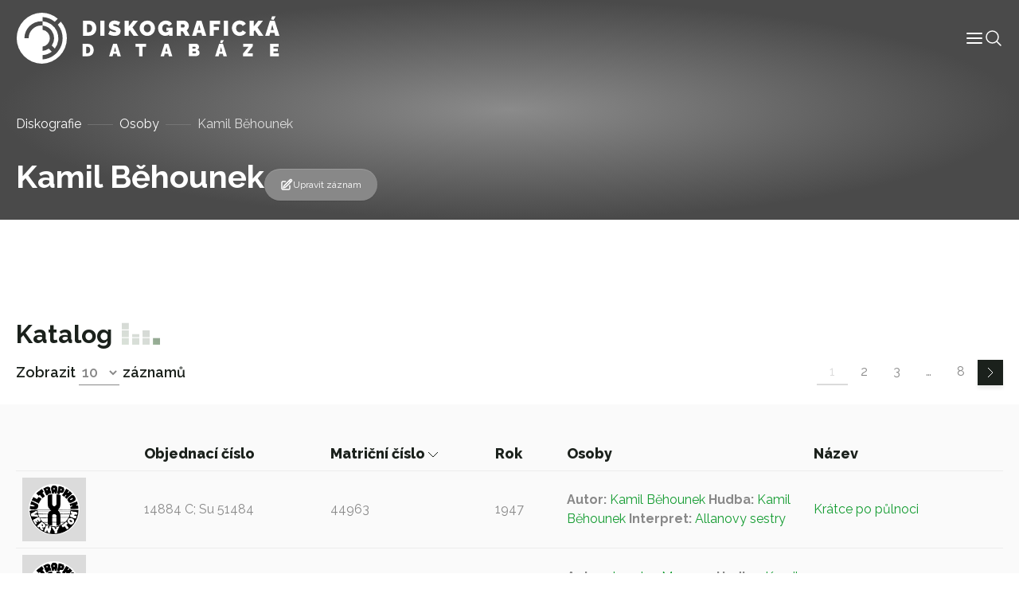

--- FILE ---
content_type: text/html; charset=UTF-8
request_url: https://diskografie.nm.cz/osoby/kamil-behounek/?sort-by=record_data_registration_number&sort-direction=DESC
body_size: 8888
content:
<!doctype html>
<html lang="cs">

<head>
	<meta charset="UTF-8">
	<meta name="viewport" content="width=device-width, initial-scale=1, shrink-to-fit=no">
	<meta http-equiv="X-UA-Compatible" content="IE=edge">
	<link rel="profile" href="https://gmpg.org/xfn/11">
  <!-- Google tag (gtag.js) -->
  <script async src="https://www.googletagmanager.com/gtag/js?id=G-C3H4XWLWKP"></script>
  <script>
    window.dataLayer = window.dataLayer || [];
    function gtag(){dataLayer.push(arguments);}
    gtag('js', new Date());

    gtag('config', 'G-C3H4XWLWKP');
  </script>
	<meta name='robots' content='index, follow, max-image-preview:large, max-snippet:-1, max-video-preview:-1' />

	<!-- This site is optimized with the Yoast SEO plugin v19.6.1 - https://yoast.com/wordpress/plugins/seo/ -->
	<title>Kamil Běhounek - Diskografická databáze</title>
	<link rel="canonical" href="https://diskografie.nm.cz/osoby/kamil-behounek/" />
	<meta property="og:locale" content="cs_CZ" />
	<meta property="og:type" content="article" />
	<meta property="og:title" content="Kamil Běhounek - Diskografická databáze" />
	<meta property="og:url" content="https://diskografie.nm.cz/osoby/kamil-behounek/" />
	<meta property="og:site_name" content="Diskografická databáze" />
	<meta name="twitter:card" content="summary_large_image" />
	<script type="application/ld+json" class="yoast-schema-graph">{"@context":"https://schema.org","@graph":[{"@type":"WebPage","@id":"https://diskografie.nm.cz/osoby/kamil-behounek/","url":"https://diskografie.nm.cz/osoby/kamil-behounek/","name":"Kamil Běhounek - Diskografická databáze","isPartOf":{"@id":"https://diskografie.nm.cz/#website"},"datePublished":"2022-12-09T08:46:02+00:00","dateModified":"2022-12-09T08:46:02+00:00","breadcrumb":{"@id":"https://diskografie.nm.cz/osoby/kamil-behounek/#breadcrumb"},"inLanguage":"cs","potentialAction":[{"@type":"ReadAction","target":["https://diskografie.nm.cz/osoby/kamil-behounek/"]}]},{"@type":"BreadcrumbList","@id":"https://diskografie.nm.cz/osoby/kamil-behounek/#breadcrumb","itemListElement":[{"@type":"ListItem","position":1,"name":"Diskografie","item":"https://diskografie.nm.cz/"},{"@type":"ListItem","position":2,"name":"Osoby","item":"https://diskografie.nm.cz/osoby/"},{"@type":"ListItem","position":3,"name":"Kamil Běhounek"}]},{"@type":"WebSite","@id":"https://diskografie.nm.cz/#website","url":"https://diskografie.nm.cz/","name":"Diskografická databáze","description":"","publisher":{"@id":"https://diskografie.nm.cz/#organization"},"potentialAction":[{"@type":"SearchAction","target":{"@type":"EntryPoint","urlTemplate":"https://diskografie.nm.cz/?s={search_term_string}"},"query-input":"required name=search_term_string"}],"inLanguage":"cs"},{"@type":"Organization","@id":"https://diskografie.nm.cz/#organization","name":"Diskografická databáze","url":"https://diskografie.nm.cz/","sameAs":[],"logo":{"@type":"ImageObject","inLanguage":"cs","@id":"https://diskografie.nm.cz/#/schema/logo/image/","url":"https://diskografie.nm.cz/wp-content/uploads/2022/10/nddb-logo.svg","contentUrl":"https://diskografie.nm.cz/wp-content/uploads/2022/10/nddb-logo.svg","caption":"Diskografická databáze"},"image":{"@id":"https://diskografie.nm.cz/#/schema/logo/image/"}}]}</script>
	<!-- / Yoast SEO plugin. -->


<link rel='dns-prefetch' href='//fonts.googleapis.com' />
<link rel="alternate" type="application/rss+xml" title="Diskografická databáze &raquo; RSS zdroj" href="https://diskografie.nm.cz/feed/" />
<link rel="alternate" type="application/rss+xml" title="Diskografická databáze &raquo; RSS komentářů" href="https://diskografie.nm.cz/comments/feed/" />
<link rel="preconnect" href="https://fonts.googleapis.com">
<link rel="preconnect" href="https://fonts.gstatic.com" crossorigin>
<style id='wp-img-auto-sizes-contain-inline-css' type='text/css'>
img:is([sizes=auto i],[sizes^="auto," i]){contain-intrinsic-size:3000px 1500px}
/*# sourceURL=wp-img-auto-sizes-contain-inline-css */
</style>
<style id='classic-theme-styles-inline-css' type='text/css'>
/*! This file is auto-generated */
.wp-block-button__link{color:#fff;background-color:#32373c;border-radius:9999px;box-shadow:none;text-decoration:none;padding:calc(.667em + 2px) calc(1.333em + 2px);font-size:1.125em}.wp-block-file__button{background:#32373c;color:#fff;text-decoration:none}
/*# sourceURL=/wp-includes/css/classic-themes.min.css */
</style>
<link rel='stylesheet' id='google-fonts-css' href='//fonts.googleapis.com/css2?family=Raleway%3Awght%40400%3B500%3B600%3B700%3B800&#038;display=swap&#038;ver=0.10' type='text/css' media='all' />
<link rel='stylesheet' id='nddb-styles-css' href='https://diskografie.nm.cz/wp-content/themes/nddb/dist/css/style.min.css?ver=0.10' type='text/css' media='all' />
<link rel="icon" href="https://diskografie.nm.cz/wp-content/uploads/2022/11/cropped-favicon-32x32.png" sizes="32x32" />
<link rel="icon" href="https://diskografie.nm.cz/wp-content/uploads/2022/11/cropped-favicon-192x192.png" sizes="192x192" />
<link rel="apple-touch-icon" href="https://diskografie.nm.cz/wp-content/uploads/2022/11/cropped-favicon-180x180.png" />
<meta name="msapplication-TileImage" content="https://diskografie.nm.cz/wp-content/uploads/2022/11/cropped-favicon-270x270.png" />
<style id='global-styles-inline-css' type='text/css'>
:root{--wp--preset--aspect-ratio--square: 1;--wp--preset--aspect-ratio--4-3: 4/3;--wp--preset--aspect-ratio--3-4: 3/4;--wp--preset--aspect-ratio--3-2: 3/2;--wp--preset--aspect-ratio--2-3: 2/3;--wp--preset--aspect-ratio--16-9: 16/9;--wp--preset--aspect-ratio--9-16: 9/16;--wp--preset--color--black: #000000;--wp--preset--color--cyan-bluish-gray: #abb8c3;--wp--preset--color--white: #ffffff;--wp--preset--color--pale-pink: #f78da7;--wp--preset--color--vivid-red: #cf2e2e;--wp--preset--color--luminous-vivid-orange: #ff6900;--wp--preset--color--luminous-vivid-amber: #fcb900;--wp--preset--color--light-green-cyan: #7bdcb5;--wp--preset--color--vivid-green-cyan: #00d084;--wp--preset--color--pale-cyan-blue: #8ed1fc;--wp--preset--color--vivid-cyan-blue: #0693e3;--wp--preset--color--vivid-purple: #9b51e0;--wp--preset--gradient--vivid-cyan-blue-to-vivid-purple: linear-gradient(135deg,rgb(6,147,227) 0%,rgb(155,81,224) 100%);--wp--preset--gradient--light-green-cyan-to-vivid-green-cyan: linear-gradient(135deg,rgb(122,220,180) 0%,rgb(0,208,130) 100%);--wp--preset--gradient--luminous-vivid-amber-to-luminous-vivid-orange: linear-gradient(135deg,rgb(252,185,0) 0%,rgb(255,105,0) 100%);--wp--preset--gradient--luminous-vivid-orange-to-vivid-red: linear-gradient(135deg,rgb(255,105,0) 0%,rgb(207,46,46) 100%);--wp--preset--gradient--very-light-gray-to-cyan-bluish-gray: linear-gradient(135deg,rgb(238,238,238) 0%,rgb(169,184,195) 100%);--wp--preset--gradient--cool-to-warm-spectrum: linear-gradient(135deg,rgb(74,234,220) 0%,rgb(151,120,209) 20%,rgb(207,42,186) 40%,rgb(238,44,130) 60%,rgb(251,105,98) 80%,rgb(254,248,76) 100%);--wp--preset--gradient--blush-light-purple: linear-gradient(135deg,rgb(255,206,236) 0%,rgb(152,150,240) 100%);--wp--preset--gradient--blush-bordeaux: linear-gradient(135deg,rgb(254,205,165) 0%,rgb(254,45,45) 50%,rgb(107,0,62) 100%);--wp--preset--gradient--luminous-dusk: linear-gradient(135deg,rgb(255,203,112) 0%,rgb(199,81,192) 50%,rgb(65,88,208) 100%);--wp--preset--gradient--pale-ocean: linear-gradient(135deg,rgb(255,245,203) 0%,rgb(182,227,212) 50%,rgb(51,167,181) 100%);--wp--preset--gradient--electric-grass: linear-gradient(135deg,rgb(202,248,128) 0%,rgb(113,206,126) 100%);--wp--preset--gradient--midnight: linear-gradient(135deg,rgb(2,3,129) 0%,rgb(40,116,252) 100%);--wp--preset--font-size--small: 13px;--wp--preset--font-size--medium: 20px;--wp--preset--font-size--large: 36px;--wp--preset--font-size--x-large: 42px;--wp--preset--spacing--20: 0.44rem;--wp--preset--spacing--30: 0.67rem;--wp--preset--spacing--40: 1rem;--wp--preset--spacing--50: 1.5rem;--wp--preset--spacing--60: 2.25rem;--wp--preset--spacing--70: 3.38rem;--wp--preset--spacing--80: 5.06rem;--wp--preset--shadow--natural: 6px 6px 9px rgba(0, 0, 0, 0.2);--wp--preset--shadow--deep: 12px 12px 50px rgba(0, 0, 0, 0.4);--wp--preset--shadow--sharp: 6px 6px 0px rgba(0, 0, 0, 0.2);--wp--preset--shadow--outlined: 6px 6px 0px -3px rgb(255, 255, 255), 6px 6px rgb(0, 0, 0);--wp--preset--shadow--crisp: 6px 6px 0px rgb(0, 0, 0);}:where(.is-layout-flex){gap: 0.5em;}:where(.is-layout-grid){gap: 0.5em;}body .is-layout-flex{display: flex;}.is-layout-flex{flex-wrap: wrap;align-items: center;}.is-layout-flex > :is(*, div){margin: 0;}body .is-layout-grid{display: grid;}.is-layout-grid > :is(*, div){margin: 0;}:where(.wp-block-columns.is-layout-flex){gap: 2em;}:where(.wp-block-columns.is-layout-grid){gap: 2em;}:where(.wp-block-post-template.is-layout-flex){gap: 1.25em;}:where(.wp-block-post-template.is-layout-grid){gap: 1.25em;}.has-black-color{color: var(--wp--preset--color--black) !important;}.has-cyan-bluish-gray-color{color: var(--wp--preset--color--cyan-bluish-gray) !important;}.has-white-color{color: var(--wp--preset--color--white) !important;}.has-pale-pink-color{color: var(--wp--preset--color--pale-pink) !important;}.has-vivid-red-color{color: var(--wp--preset--color--vivid-red) !important;}.has-luminous-vivid-orange-color{color: var(--wp--preset--color--luminous-vivid-orange) !important;}.has-luminous-vivid-amber-color{color: var(--wp--preset--color--luminous-vivid-amber) !important;}.has-light-green-cyan-color{color: var(--wp--preset--color--light-green-cyan) !important;}.has-vivid-green-cyan-color{color: var(--wp--preset--color--vivid-green-cyan) !important;}.has-pale-cyan-blue-color{color: var(--wp--preset--color--pale-cyan-blue) !important;}.has-vivid-cyan-blue-color{color: var(--wp--preset--color--vivid-cyan-blue) !important;}.has-vivid-purple-color{color: var(--wp--preset--color--vivid-purple) !important;}.has-black-background-color{background-color: var(--wp--preset--color--black) !important;}.has-cyan-bluish-gray-background-color{background-color: var(--wp--preset--color--cyan-bluish-gray) !important;}.has-white-background-color{background-color: var(--wp--preset--color--white) !important;}.has-pale-pink-background-color{background-color: var(--wp--preset--color--pale-pink) !important;}.has-vivid-red-background-color{background-color: var(--wp--preset--color--vivid-red) !important;}.has-luminous-vivid-orange-background-color{background-color: var(--wp--preset--color--luminous-vivid-orange) !important;}.has-luminous-vivid-amber-background-color{background-color: var(--wp--preset--color--luminous-vivid-amber) !important;}.has-light-green-cyan-background-color{background-color: var(--wp--preset--color--light-green-cyan) !important;}.has-vivid-green-cyan-background-color{background-color: var(--wp--preset--color--vivid-green-cyan) !important;}.has-pale-cyan-blue-background-color{background-color: var(--wp--preset--color--pale-cyan-blue) !important;}.has-vivid-cyan-blue-background-color{background-color: var(--wp--preset--color--vivid-cyan-blue) !important;}.has-vivid-purple-background-color{background-color: var(--wp--preset--color--vivid-purple) !important;}.has-black-border-color{border-color: var(--wp--preset--color--black) !important;}.has-cyan-bluish-gray-border-color{border-color: var(--wp--preset--color--cyan-bluish-gray) !important;}.has-white-border-color{border-color: var(--wp--preset--color--white) !important;}.has-pale-pink-border-color{border-color: var(--wp--preset--color--pale-pink) !important;}.has-vivid-red-border-color{border-color: var(--wp--preset--color--vivid-red) !important;}.has-luminous-vivid-orange-border-color{border-color: var(--wp--preset--color--luminous-vivid-orange) !important;}.has-luminous-vivid-amber-border-color{border-color: var(--wp--preset--color--luminous-vivid-amber) !important;}.has-light-green-cyan-border-color{border-color: var(--wp--preset--color--light-green-cyan) !important;}.has-vivid-green-cyan-border-color{border-color: var(--wp--preset--color--vivid-green-cyan) !important;}.has-pale-cyan-blue-border-color{border-color: var(--wp--preset--color--pale-cyan-blue) !important;}.has-vivid-cyan-blue-border-color{border-color: var(--wp--preset--color--vivid-cyan-blue) !important;}.has-vivid-purple-border-color{border-color: var(--wp--preset--color--vivid-purple) !important;}.has-vivid-cyan-blue-to-vivid-purple-gradient-background{background: var(--wp--preset--gradient--vivid-cyan-blue-to-vivid-purple) !important;}.has-light-green-cyan-to-vivid-green-cyan-gradient-background{background: var(--wp--preset--gradient--light-green-cyan-to-vivid-green-cyan) !important;}.has-luminous-vivid-amber-to-luminous-vivid-orange-gradient-background{background: var(--wp--preset--gradient--luminous-vivid-amber-to-luminous-vivid-orange) !important;}.has-luminous-vivid-orange-to-vivid-red-gradient-background{background: var(--wp--preset--gradient--luminous-vivid-orange-to-vivid-red) !important;}.has-very-light-gray-to-cyan-bluish-gray-gradient-background{background: var(--wp--preset--gradient--very-light-gray-to-cyan-bluish-gray) !important;}.has-cool-to-warm-spectrum-gradient-background{background: var(--wp--preset--gradient--cool-to-warm-spectrum) !important;}.has-blush-light-purple-gradient-background{background: var(--wp--preset--gradient--blush-light-purple) !important;}.has-blush-bordeaux-gradient-background{background: var(--wp--preset--gradient--blush-bordeaux) !important;}.has-luminous-dusk-gradient-background{background: var(--wp--preset--gradient--luminous-dusk) !important;}.has-pale-ocean-gradient-background{background: var(--wp--preset--gradient--pale-ocean) !important;}.has-electric-grass-gradient-background{background: var(--wp--preset--gradient--electric-grass) !important;}.has-midnight-gradient-background{background: var(--wp--preset--gradient--midnight) !important;}.has-small-font-size{font-size: var(--wp--preset--font-size--small) !important;}.has-medium-font-size{font-size: var(--wp--preset--font-size--medium) !important;}.has-large-font-size{font-size: var(--wp--preset--font-size--large) !important;}.has-x-large-font-size{font-size: var(--wp--preset--font-size--x-large) !important;}
/*# sourceURL=global-styles-inline-css */
</style>
</head>

<body class="wp-singular osoby-template-default single single-osoby postid-16126 wp-custom-logo wp-theme-nddb"> 

<div id="site-wrapper" class="d-flex flex-column min-vh-100">

	<header class="compensate-for-scrollbar" data-header>

		<nav class="container-xxl position-relative d-flex align-items-center justify-content-between gap-3 gap-lg-0">

	<a href="https://diskografie.nm.cz/" class="custom-logo-link" rel="home"><img src="https://diskografie.nm.cz/wp-content/uploads/2022/10/nddb-logo.svg" class="custom-logo" alt="Diskografická databáze" decoding="async" /></a>
	<div class="header-content-wrapper">
		<div class="header-content d-flex flex-wrap align-items-center gap-6">
			<div class="menu-wrapper" data-menu>
				<ul id="menu-hlavni-menu" class="menu">        
        <li class="menu-item menu-item-type-post_type menu-item-object-page top-level">

        <a class="menu-link" title="Informace" href="https://diskografie.nm.cz/o-projektu/">
            <span class="menu-text">
                Informace            </span>
            
            
        </a>

        </li>
        
        <li class="menu-item menu-item-type-post_type_archive menu-item-object-labely top-level">

        <a class="menu-link" title="Labely" href="https://diskografie.nm.cz/labely/">
            <span class="menu-text">
                Labely            </span>
            
            
        </a>

        </li>
        
        <li class="menu-item menu-item-type-post_type_archive menu-item-object-diskografie top-level">

        <a class="menu-link" title="Diskografie" href="https://diskografie.nm.cz/diskografie/">
            <span class="menu-text">
                Diskografie            </span>
            
            
        </a>

        </li>
        
        <li class="menu-item menu-item-type-post_type_archive menu-item-object-slovnik-pojmu top-level">

        <a class="menu-link" title="Slovník pojmů" href="https://diskografie.nm.cz/slovnik-pojmu/">
            <span class="menu-text">
                Slovník pojmů            </span>
            
            
        </a>

        </li>
        
        <li class="menu-item menu-item-type-post_type_archive menu-item-object-osoby top-level">

        <a class="menu-link" title="Osoby" href="https://diskografie.nm.cz/osoby/">
            <span class="menu-text">
                Osoby            </span>
            
            
        </a>

        </li>
        
        <li class="menu-item menu-item-type-post_type menu-item-object-page top-level">

        <a class="menu-link" title="Kontakt" href="https://diskografie.nm.cz/kontakt/">
            <span class="menu-text">
                Kontakt            </span>
            
            
        </a>

        </li>
</ul>
				<!-- <div class="menu-mobile-buttons">
					<a href="#" role="button">
						<i data-feather="shopping-bag" stroke-width="1"></i>
						E-shop					</a>
					<a href="#section-contact-form" role="button" data-menu-mobile-close>
						<i data-feather="send" stroke-width="1"></i>
						Kontaktujte nás					</a>
				</div> -->

			</div>

			<div class="header-icons d-flex flex-wrap gap-4">
				<div class="menu-mobile-toggle" role="button" tabindex="0" data-menu-mobile-toggle>
					<svg xmlns="http://www.w3.org/2000/svg" width="24" height="24" viewBox="0 0 24 24" fill="none" stroke="currentColor" stroke-width="2" stroke-linecap="round" stroke-linejoin="round" class="feather feather-menu" data-menu-mobile-toggle="">
    <line x1="3" y1="12" x2="21" y2="12"></line>
    <line x1="3" y1="6" x2="21" y2="6"></line>
    <line x1="3" y1="18" x2="21" y2="18"></line>
</svg>				</div>
				<div class="header-search-button icon-lg" tabindex="0" data-toggle-header-search>
					<svg xmlns="http://www.w3.org/2000/svg" fill="none" viewBox="0 0 24 24" stroke-width="1.5" stroke="currentColor">
						<path stroke-linecap="round" stroke-linejoin="round" d="M21 21l-5.197-5.197m0 0A7.5 7.5 0 105.196 5.196a7.5 7.5 0 0010.607 10.607z" />
					</svg>
				</div>
			</div>
		</div>
		
		<div class="header-search" tabindex="-1" data-header-search>
			
<form class="header-search search d-flex flex-grow-1 gap-4 gap-lg-6" action="https://diskografie.nm.cz" method="get" data-search>

	<div class="d-flex flex-grow-1">

		<input class="form-control" type="search" tabindex="-1" placeholder="Vyhledat"
			aria-label="Vyhledat" name="s">

		<button type="submit" aria-label="Vyhledat" disabled>
			<svg xmlns="http://www.w3.org/2000/svg" fill="none" viewBox="0 0 24 24" stroke-width="1.5" stroke="currentColor" class="icon-md">
					<path stroke-linecap="round" stroke-linejoin="round" d="M21 21l-5.197-5.197m0 0A7.5 7.5 0 105.196 5.196a7.5 7.5 0 0010.607 10.607z" />
			</svg>
		</button>
		
	</div>

	<div class="search-close-button" data-toggle-header-search tabindex="-1">
		<svg xmlns="http://www.w3.org/2000/svg" fill="none" viewBox="0 0 24 24" stroke-width="1.5" stroke="currentColor" class="icon-xl">
			<path stroke-linecap="round" stroke-linejoin="round" d="M6 18L18 6M6 6l12 12" />
		</svg>
	</div>

</form>
		</div>
		
	</div>

</nav>

	</header> <!-- #header-wrapper -->

	<div id="page-wrapper" class="flex-grow-1">

<main id="content">

		
			<section id="section-page-intro">

    
<div class="page-intro pt-12 mb-0">
	<!-- <img class="is-background" src="https://diskografie.nm.cz/wp-content/uploads/2022/10/vinyly-diskografie.jpg" alt="" loading="lazy" /> -->
	<div class="container">
		<div class="row justify-content-between">
			<nav class="breadcrumb mt-3"><span><span><a href="https://diskografie.nm.cz/">Diskografie</a>  <span><a href="https://diskografie.nm.cz/osoby/">Osoby</a>  <span class="breadcrumb_last" aria-current="page">Kamil Běhounek</span></span></span></span></nav>			<div class="col-12 col-lg-12 d-flex flex-column align-items-start flex-lg-row align-items-lg-end gap-2 gap-lg-8 mb-4">
				<div>
															<h1 class="display-4 text-white mb-0" id="nazev_zaznamu_val">Kamil Běhounek</h1>
									</div>
				<div class="d-flex flex-wrap align-items-center gap-6">
																<a class="record-edit-btn btn btn-sm" data-bs-toggle="modal" data-bs-target="#contactForm">
							<svg xmlns="http://www.w3.org/2000/svg" fill="none" viewBox="0 0 24 24" stroke-width="1.5" stroke="currentColor" class="icon-md">
								<path stroke-linecap="round" stroke-linejoin="round" d="M16.862 4.487l1.687-1.688a1.875 1.875 0 112.652 2.652L10.582 16.07a4.5 4.5 0 01-1.897 1.13L6 18l.8-2.685a4.5 4.5 0 011.13-1.897l8.932-8.931zm0 0L19.5 7.125M18 14v4.75A2.25 2.25 0 0115.75 21H5.25A2.25 2.25 0 013 18.75V8.25A2.25 2.25 0 015.25 6H10" />
							</svg>
							Upravit záznam						</a>
						<div class="modal fade" id="contactForm" tabindex="-1" aria-labelledby="contactFormLabel" aria-hidden="true">
							<div class="modal-dialog modal-lg">
								<div class="modal-content">
									<div class="modal-header">
										<h2 class="modal-title h4" id="contactFormLabel">Navrhnout úpravu záznamu</h5>
										<button type="button" class="btn-close" data-bs-dismiss="modal" aria-label="Close">
            								<svg xmlns="http://www.w3.org/2000/svg" fill="none" viewBox="0 0 24 24" stroke-width="1.5" stroke="currentColor">
  <path stroke-linecap="round" stroke-linejoin="round" d="M6 18L18 6M6 6l12 12" />
</svg>
										</button>
									</div>
									<div class="modal-body overflow-hidden pt-0">
										
<script>
// Translatable error messages
const formMessages = {
    successfulSubmit: 'Zpráva byla úspěšně odeslána.', 
    errorSubmit: 'Před odesláním formuláře opravte chyby.', 
    required: {
        default: 'Toto pole je povinné.',
        select: 'Výběr je povinný.',
        email: 'E-mail je povinný.',
        tel: 'Telefon je povinný.',
        textarea: 'Zpráva je povinná.',
        gdpr: 'Souhlas je povinný.',
        file: 'Soubor je povinný.'
    },
    email: 'E-mail nemá správný tvar.',
};
</script>


<form class="contact-form" data-has-validation>
    <div class="form-fields z-0 mt-6">
                    <div class="field row-cols-2"  data-required data-type="text"   data-field>
    <input type="text"  id="name" name="name" data-required aria-required="true"  placeholder=" "></input>

    
            <label for="name">Vaše jméno</label>
    
    
    
            </div>
                    <div class="field row-cols-2"  data-required data-type="email"   data-field>
    <input type="email"  id="email" name="email" data-required aria-required="true"  placeholder=" "></input>

    
            <label for="email">Váš e-mail</label>
    
    
    
            </div>
                    <div class="field full-width"  data-required data-type="textarea"   data-field>
    <textarea type="textarea"  id="message" name="message" data-required aria-required="true"  placeholder=" "></textarea>

    
            <label for="message">Návrh úpravy</label>
    
    
    
            </div>
            </div>
    <div class="d-flex flex-wrap justify-content-between align-items-center w-100 mt-4 gap-4">
        <div class="field"  data-required data-type="checkbox"   data-field>
    <input type="checkbox"  id="gdpr" name="gdpr" data-required aria-required="true"  value='gdpr'placeholder=" "></input>

            <div class="check">
            <svg xmlns="http://www.w3.org/2000/svg" viewBox="0 0 17 12" fill="none" stroke="currentColor" stroke-linecap="round" stroke-linejoin="round">
  <path d="m16.5.5-11 11-5-5"/>
</svg>        </div>
    
            <label for="gdpr">Souhlasím s podmínkami <a class="body-link" href="" target="_blank"> ochrany osobních údajů.</a></label>
    
    
    
            </div>
        <button class="btn btn-primary">
            Odeslat formulář            <svg xmlns="http://www.w3.org/2000/svg" width="12px" height="24px" viewBox="0 0 12 24" fill="none" stroke="currentColor" stroke-width="1" stroke-linecap="round" stroke-linejoin="round">
    <polyline points="0,24 12,12 0,0 "></polyline>
</svg>        </button>
    </div>
    <div class="form-loader" data-form-loader>
        <div class="form-spinner d-flex justify-content-center align-items-center flex-grow-1" data-form-spinner>
            <svg viewBox="24 24 48 48">
                <circle cx="48" cy="48" r="20" fill="none" stroke-width="2" stroke-linecap="round" stroke-miterlimit="10" />
            </svg>
        </div>
        <div class="form-check d-flex justify-content-center align-items-center flex-grow-1">
            <svg viewBox="0 0 24 24" width="24" height="24" stroke="currentColor" stroke-width="2"
                fill="none" stroke-linecap="round" stroke-linejoin="round">
                <polyline stroke-dashoffset="-64" stroke-dasharray="64" points="20 6 9 17 4 12">
                </polyline>
            </svg>
        </div>
        <div class="form-x d-flex justify-content-center align-items-center flex-grow-1">
            <svg viewBox="0 0 24 24" width="24" height="24" stroke="currentColor" stroke-width="2" fill="none" stroke-linecap="round" stroke-linejoin="round">
                <line stroke-dashoffset="-64" stroke-dasharray="64" x1="18" y1="6" x2="6" y2="18"></line>
                <line stroke-dashoffset="64" stroke-dasharray="64" x1="6" y1="6" x2="18" y2="18"></line>
            </svg>
        </div>
    </div>
</form>									</div>
								</div>
							</div>
						</div>
									</div>
			</div>
					</div>
	</div>
</div>

</section>

<section id="section-people-content">

    
<div class="container py-6">
    <div class="row">
            </div>
</div>
</section>

<section id="section-record-catalogue">

        <div id="catalogue" class="mt-6" data-table-wrapper>
        <div class="catalogue-navigation container d-flex align-items-end justify-content-between">
            <div>
                <h2>Katalog</h2>
                

    <div class="items-to-show">
        <span>Zobrazit</span>
        <select id="items-to-show" name="items-to-show" data-items-to-show-select>
                            <option value="10"selected>10</option>
                            <option value="25">25</option>
                            <option value="50">50</option>
                            <option value="100">100</option>
                    </select>
        <span>záznamů</span>
        <!--<span>záznamů z celkových</span>-->
    </div>
            </div>
            <div class="pagination">
                <span aria-current="page" class="page-numbers current">1</span>
<a class="page-numbers" href="https://diskografie.nm.cz/osoby/kamil-behounek/?page-number=2&#038;sort-by=record_data_registration_number&#038;sort-direction=DESC#catalogue">2</a>
<a class="page-numbers" href="https://diskografie.nm.cz/osoby/kamil-behounek/?page-number=3&#038;sort-by=record_data_registration_number&#038;sort-direction=DESC#catalogue">3</a>
<span class="page-numbers dots">&hellip;</span>
<a class="page-numbers" href="https://diskografie.nm.cz/osoby/kamil-behounek/?page-number=8&#038;sort-by=record_data_registration_number&#038;sort-direction=DESC#catalogue">8</a>
<a class="next" href="https://diskografie.nm.cz/osoby/kamil-behounek/?page-number=2&#038;sort-by=record_data_registration_number&#038;sort-direction=DESC#catalogue"><svg xmlns="http://www.w3.org/2000/svg" width="12px" height="24px" viewBox="0 0 12 24" fill="none" stroke="currentColor" stroke-width="1" stroke-linecap="round" stroke-linejoin="round">
    <polyline points="0,24 12,12 0,0 "></polyline>
</svg></a>            </div>
        </div>
            <div class="bg-light py-6 my-4">
                <div class="container table-responsive">
                    <table class="record-catalogue table">
                        <thead>
                            <tr>
                                <th></th>
                                                                                                            <th data-sortable >
                                            <a class="text-dark" href="/osoby/kamil-behounek/?sort-by=record_data_order_number&sort-direction=DESC">
                                                Objednací číslo                                                <svg xmlns="http://www.w3.org/2000/svg" width="12px" height="24px" viewBox="0 0 24 12" fill="none" stroke="currentColor" stroke-width="1" stroke-linecap="round" stroke-linejoin="round">
    <polyline points="0,0 12,12 24,0"></polyline>
</svg>                                            </a>
                                        </th>
                                                                                                                                                <th data-sortable data-is-sorting data-sort-direction='DESC'>
                                            <a class="text-dark" href="/osoby/kamil-behounek/?sort-by=record_data_registration_number&sort-direction=ASC">
                                                Matriční číslo                                                <svg xmlns="http://www.w3.org/2000/svg" width="12px" height="24px" viewBox="0 0 24 12" fill="none" stroke="currentColor" stroke-width="1" stroke-linecap="round" stroke-linejoin="round">
    <polyline points="0,0 12,12 24,0"></polyline>
</svg>                                            </a>
                                        </th>
                                                                                                                                                <th data-sortable >
                                            <a class="text-dark" href="/osoby/kamil-behounek/?sort-by=record_data_date_year&sort-direction=DESC">
                                                Rok                                                <svg xmlns="http://www.w3.org/2000/svg" width="12px" height="24px" viewBox="0 0 24 12" fill="none" stroke="currentColor" stroke-width="1" stroke-linecap="round" stroke-linejoin="round">
    <polyline points="0,0 12,12 24,0"></polyline>
</svg>                                            </a>
                                        </th>
                                                                                                                                                <th class='w-25'>Osoby</th>
                                                                                                                                                <th data-sortable >
                                            <a class="text-dark" href="/osoby/kamil-behounek/?sort-by=title&sort-direction=DESC">
                                                Název                                                <svg xmlns="http://www.w3.org/2000/svg" width="12px" height="24px" viewBox="0 0 24 12" fill="none" stroke="currentColor" stroke-width="1" stroke-linecap="round" stroke-linejoin="round">
    <polyline points="0,0 12,12 24,0"></polyline>
</svg>                                            </a>
                                        </th>
                                                                                                </tr>
                        </thead>
                                                    <tr class="align-middle">
                                <td class="w-0 pe-4">
                                    <a class="d-inline-flex" href="https://diskografie.nm.cz/nahravky/kratce-po-pulnoci/">
                                        <div class="record-image media-cover-all"><img width="480" height="478" src="https://diskografie.nm.cz/wp-content/uploads/2022/09/L-219041-1430381459-6400-1.jpg" class="attachment-full size-full" alt="" decoding="async" fetchpriority="high" srcset="https://diskografie.nm.cz/wp-content/uploads/2022/09/L-219041-1430381459-6400-1.jpg 480w, https://diskografie.nm.cz/wp-content/uploads/2022/09/L-219041-1430381459-6400-1-300x300.jpg 300w, https://diskografie.nm.cz/wp-content/uploads/2022/09/L-219041-1430381459-6400-1-150x150.jpg 150w" sizes="(max-width: 480px) 100vw, 480px" /></div>
                                    </a>
                                </td>
                                <td>14884 C; Su 51484</td>
                                <td>44963</td>
                                <td>1947</td>
                                <td name="people">
                                                                                                                        <span>
                                                <b>Autor:&nbsp;</b><a href="https://diskografie.nm.cz/osoby/kamil-behounek/">Kamil Běhounek</a>                                            </span>
                                                                                    <span>
                                                <b>Hudba:&nbsp;</b><a href="https://diskografie.nm.cz/osoby/kamil-behounek/">Kamil Běhounek</a>                                            </span>
                                                                                    <span>
                                                <b>Interpret:&nbsp;</b><a href="https://diskografie.nm.cz/osoby/allanovy-sestry/">Allanovy sestry</a>                                            </span>
                                                                                                            </td>
                                <td>
                                    <a class="d-inline-flex" href="https://diskografie.nm.cz/nahravky/kratce-po-pulnoci/">
                                        Krátce po půlnoci                                    </a>
                                </td>
                            </tr>
                                                    <tr class="align-middle">
                                <td class="w-0 pe-4">
                                    <a class="d-inline-flex" href="https://diskografie.nm.cz/nahravky/tise-pada-snih/">
                                        <div class="record-image media-cover-all"><img width="480" height="478" src="https://diskografie.nm.cz/wp-content/uploads/2022/09/L-219041-1430381459-6400-1.jpg" class="attachment-full size-full" alt="" decoding="async" srcset="https://diskografie.nm.cz/wp-content/uploads/2022/09/L-219041-1430381459-6400-1.jpg 480w, https://diskografie.nm.cz/wp-content/uploads/2022/09/L-219041-1430381459-6400-1-300x300.jpg 300w, https://diskografie.nm.cz/wp-content/uploads/2022/09/L-219041-1430381459-6400-1-150x150.jpg 150w" sizes="(max-width: 480px) 100vw, 480px" /></div>
                                    </a>
                                </td>
                                <td>14865 B; Su 51499</td>
                                <td>44895</td>
                                <td>1946</td>
                                <td name="people">
                                                                                                                        <span>
                                                <b>Autor:&nbsp;</b><a href="https://diskografie.nm.cz/osoby/jaroslav-moravec/">Jaroslav Moravec</a>                                            </span>
                                                                                    <span>
                                                <b>Hudba:&nbsp;</b><a href="https://diskografie.nm.cz/osoby/kamil-behounek/">Kamil Běhounek</a>                                            </span>
                                                                                    <span>
                                                <b>Interpret:&nbsp;</b><a href="https://diskografie.nm.cz/osoby/jirina-salacova/">Jiřina Salačová</a>                                            </span>
                                                                                                            </td>
                                <td>
                                    <a class="d-inline-flex" href="https://diskografie.nm.cz/nahravky/tise-pada-snih/">
                                        Tiše padá sníh                                    </a>
                                </td>
                            </tr>
                                                    <tr class="align-middle">
                                <td class="w-0 pe-4">
                                    <a class="d-inline-flex" href="https://diskografie.nm.cz/nahravky/red-circle-jump/">
                                        <div class="record-image media-cover-all"><img width="480" height="478" src="https://diskografie.nm.cz/wp-content/uploads/2022/09/L-219041-1430381459-6400-1.jpg" class="attachment-full size-full" alt="" decoding="async" srcset="https://diskografie.nm.cz/wp-content/uploads/2022/09/L-219041-1430381459-6400-1.jpg 480w, https://diskografie.nm.cz/wp-content/uploads/2022/09/L-219041-1430381459-6400-1-300x300.jpg 300w, https://diskografie.nm.cz/wp-content/uploads/2022/09/L-219041-1430381459-6400-1-150x150.jpg 150w" sizes="(max-width: 480px) 100vw, 480px" /></div>
                                    </a>
                                </td>
                                <td>18123 B</td>
                                <td>44850</td>
                                <td>1946</td>
                                <td name="people">
                                                                                                                        <span>
                                                <b>Hudba:&nbsp;</b><a href="https://diskografie.nm.cz/osoby/kamil-behounek/">Kamil Běhounek</a>                                            </span>
                                                                                                            </td>
                                <td>
                                    <a class="d-inline-flex" href="https://diskografie.nm.cz/nahravky/red-circle-jump/">
                                        Red Circle Jump                                    </a>
                                </td>
                            </tr>
                                                    <tr class="align-middle">
                                <td class="w-0 pe-4">
                                    <a class="d-inline-flex" href="https://diskografie.nm.cz/nahravky/holiday-in-scotland/">
                                        <div class="record-image media-cover-all"><img width="480" height="478" src="https://diskografie.nm.cz/wp-content/uploads/2022/09/L-219041-1430381459-6400-1.jpg" class="attachment-full size-full" alt="" decoding="async" loading="lazy" srcset="https://diskografie.nm.cz/wp-content/uploads/2022/09/L-219041-1430381459-6400-1.jpg 480w, https://diskografie.nm.cz/wp-content/uploads/2022/09/L-219041-1430381459-6400-1-300x300.jpg 300w, https://diskografie.nm.cz/wp-content/uploads/2022/09/L-219041-1430381459-6400-1-150x150.jpg 150w" sizes="auto, (max-width: 480px) 100vw, 480px" /></div>
                                    </a>
                                </td>
                                <td>18123 B</td>
                                <td>44849</td>
                                <td>1946</td>
                                <td name="people">
                                                                                                                        <span>
                                                <b>Hudba:&nbsp;</b><a href="https://diskografie.nm.cz/osoby/kamil-behounek/">Kamil Běhounek</a>                                            </span>
                                                                                                            </td>
                                <td>
                                    <a class="d-inline-flex" href="https://diskografie.nm.cz/nahravky/holiday-in-scotland/">
                                        Holiday in Scotland                                    </a>
                                </td>
                            </tr>
                                                    <tr class="align-middle">
                                <td class="w-0 pe-4">
                                    <a class="d-inline-flex" href="https://diskografie.nm.cz/nahravky/hepci-hep/">
                                        <div class="record-image media-cover-all"><img width="480" height="478" src="https://diskografie.nm.cz/wp-content/uploads/2022/09/L-219041-1430381459-6400-1.jpg" class="attachment-full size-full" alt="" decoding="async" loading="lazy" srcset="https://diskografie.nm.cz/wp-content/uploads/2022/09/L-219041-1430381459-6400-1.jpg 480w, https://diskografie.nm.cz/wp-content/uploads/2022/09/L-219041-1430381459-6400-1-300x300.jpg 300w, https://diskografie.nm.cz/wp-content/uploads/2022/09/L-219041-1430381459-6400-1-150x150.jpg 150w" sizes="auto, (max-width: 480px) 100vw, 480px" /></div>
                                    </a>
                                </td>
                                <td>14489 B</td>
                                <td>44693</td>
                                <td>1946</td>
                                <td name="people">
                                                                                                                        <span>
                                                <b>Autor:&nbsp;</b><a href="https://diskografie.nm.cz/osoby/mir-tyl/">Mir.Tyl</a>                                            </span>
                                                                                    <span>
                                                <b>Hudba:&nbsp;</b><a href="https://diskografie.nm.cz/osoby/kamil-behounek/">Kamil Běhounek</a>                                            </span>
                                                                                    <span>
                                                <b>Interpret:&nbsp;</b><a href="https://diskografie.nm.cz/osoby/lisaci/">Lišáci</a>                                            </span>
                                                                                                            </td>
                                <td>
                                    <a class="d-inline-flex" href="https://diskografie.nm.cz/nahravky/hepci-hep/">
                                        Hepčí hep !                                    </a>
                                </td>
                            </tr>
                                                    <tr class="align-middle">
                                <td class="w-0 pe-4">
                                    <a class="d-inline-flex" href="https://diskografie.nm.cz/nahravky/uz-to-mame-za-sebou/">
                                        <div class="record-image media-cover-all"><img width="480" height="478" src="https://diskografie.nm.cz/wp-content/uploads/2022/09/L-219041-1430381459-6400-1.jpg" class="attachment-full size-full" alt="" decoding="async" loading="lazy" srcset="https://diskografie.nm.cz/wp-content/uploads/2022/09/L-219041-1430381459-6400-1.jpg 480w, https://diskografie.nm.cz/wp-content/uploads/2022/09/L-219041-1430381459-6400-1-300x300.jpg 300w, https://diskografie.nm.cz/wp-content/uploads/2022/09/L-219041-1430381459-6400-1-150x150.jpg 150w" sizes="auto, (max-width: 480px) 100vw, 480px" /></div>
                                    </a>
                                </td>
                                <td>14489 B</td>
                                <td>44691</td>
                                <td>1946</td>
                                <td name="people">
                                                                                                                        <span>
                                                <b>Autor:&nbsp;</b><a href="https://diskografie.nm.cz/osoby/jaroslav-moravec/">Jaroslav Moravec</a>                                            </span>
                                                                                    <span>
                                                <b>Hudba:&nbsp;</b><a href="https://diskografie.nm.cz/osoby/kamil-behounek/">Kamil Běhounek</a>                                            </span>
                                                                                    <span>
                                                <b>Interpret:&nbsp;</b><a href="https://diskografie.nm.cz/osoby/lisaci/">Lišáci</a>                                            </span>
                                                                                                            </td>
                                <td>
                                    <a class="d-inline-flex" href="https://diskografie.nm.cz/nahravky/uz-to-mame-za-sebou/">
                                        Už to máme za sebou                                    </a>
                                </td>
                            </tr>
                                                    <tr class="align-middle">
                                <td class="w-0 pe-4">
                                    <a class="d-inline-flex" href="https://diskografie.nm.cz/nahravky/kulihrasek/">
                                        <div class="record-image media-cover-all"><img width="480" height="478" src="https://diskografie.nm.cz/wp-content/uploads/2022/09/L-219041-1430381459-6400-1.jpg" class="attachment-full size-full" alt="" decoding="async" loading="lazy" srcset="https://diskografie.nm.cz/wp-content/uploads/2022/09/L-219041-1430381459-6400-1.jpg 480w, https://diskografie.nm.cz/wp-content/uploads/2022/09/L-219041-1430381459-6400-1-300x300.jpg 300w, https://diskografie.nm.cz/wp-content/uploads/2022/09/L-219041-1430381459-6400-1-150x150.jpg 150w" sizes="auto, (max-width: 480px) 100vw, 480px" /></div>
                                    </a>
                                </td>
                                <td>14488 B</td>
                                <td>44690</td>
                                <td>1946</td>
                                <td name="people">
                                                                                                                        <span>
                                                <b>Autor:&nbsp;</b><a href="https://diskografie.nm.cz/osoby/mir-tyl/">Mir.Tyl</a>                                            </span>
                                                                                    <span>
                                                <b>Hudba:&nbsp;</b><a href="https://diskografie.nm.cz/osoby/kamil-behounek/">Kamil Běhounek</a>                                            </span>
                                                                                    <span>
                                                <b>Interpret:&nbsp;</b><a href="https://diskografie.nm.cz/osoby/lisaci/">Lišáci</a>                                            </span>
                                                                                                            </td>
                                <td>
                                    <a class="d-inline-flex" href="https://diskografie.nm.cz/nahravky/kulihrasek/">
                                        Kulihrášek                                    </a>
                                </td>
                            </tr>
                                                    <tr class="align-middle">
                                <td class="w-0 pe-4">
                                    <a class="d-inline-flex" href="https://diskografie.nm.cz/nahravky/klub-rytmu/">
                                        <div class="record-image media-cover-all"><img width="480" height="478" src="https://diskografie.nm.cz/wp-content/uploads/2022/09/L-219041-1430381459-6400-1.jpg" class="attachment-full size-full" alt="" decoding="async" loading="lazy" srcset="https://diskografie.nm.cz/wp-content/uploads/2022/09/L-219041-1430381459-6400-1.jpg 480w, https://diskografie.nm.cz/wp-content/uploads/2022/09/L-219041-1430381459-6400-1-300x300.jpg 300w, https://diskografie.nm.cz/wp-content/uploads/2022/09/L-219041-1430381459-6400-1-150x150.jpg 150w" sizes="auto, (max-width: 480px) 100vw, 480px" /></div>
                                    </a>
                                </td>
                                <td>14359 B</td>
                                <td>44533</td>
                                <td>1945</td>
                                <td name="people">
                                                                                                                        <span>
                                                <b>Hudba:&nbsp;</b><a href="https://diskografie.nm.cz/osoby/kamil-behounek/">Kamil Běhounek</a>                                            </span>
                                                                                                            </td>
                                <td>
                                    <a class="d-inline-flex" href="https://diskografie.nm.cz/nahravky/klub-rytmu/">
                                        Klub rytmu                                    </a>
                                </td>
                            </tr>
                                                    <tr class="align-middle">
                                <td class="w-0 pe-4">
                                    <a class="d-inline-flex" href="https://diskografie.nm.cz/nahravky/protoze/">
                                        <div class="record-image media-cover-all"><img width="480" height="478" src="https://diskografie.nm.cz/wp-content/uploads/2022/09/L-219041-1430381459-6400-1.jpg" class="attachment-full size-full" alt="" decoding="async" loading="lazy" srcset="https://diskografie.nm.cz/wp-content/uploads/2022/09/L-219041-1430381459-6400-1.jpg 480w, https://diskografie.nm.cz/wp-content/uploads/2022/09/L-219041-1430381459-6400-1-300x300.jpg 300w, https://diskografie.nm.cz/wp-content/uploads/2022/09/L-219041-1430381459-6400-1-150x150.jpg 150w" sizes="auto, (max-width: 480px) 100vw, 480px" /></div>
                                    </a>
                                </td>
                                <td>14359 B</td>
                                <td>44532</td>
                                <td>1945</td>
                                <td name="people">
                                                                                                                        <span>
                                                <b>Hudba:&nbsp;</b><a href="https://diskografie.nm.cz/osoby/kamil-behounek/">Kamil Běhounek</a>                                            </span>
                                                                                                            </td>
                                <td>
                                    <a class="d-inline-flex" href="https://diskografie.nm.cz/nahravky/protoze/">
                                        Protože                                    </a>
                                </td>
                            </tr>
                                                    <tr class="align-middle">
                                <td class="w-0 pe-4">
                                    <a class="d-inline-flex" href="https://diskografie.nm.cz/nahravky/setrvacnik/">
                                        <div class="record-image media-cover-all"><img width="480" height="478" src="https://diskografie.nm.cz/wp-content/uploads/2022/09/L-219041-1430381459-6400-1.jpg" class="attachment-full size-full" alt="" decoding="async" loading="lazy" srcset="https://diskografie.nm.cz/wp-content/uploads/2022/09/L-219041-1430381459-6400-1.jpg 480w, https://diskografie.nm.cz/wp-content/uploads/2022/09/L-219041-1430381459-6400-1-300x300.jpg 300w, https://diskografie.nm.cz/wp-content/uploads/2022/09/L-219041-1430381459-6400-1-150x150.jpg 150w" sizes="auto, (max-width: 480px) 100vw, 480px" /></div>
                                    </a>
                                </td>
                                <td>14187 B</td>
                                <td>44324</td>
                                <td>1945</td>
                                <td name="people">
                                                                                                                        <span>
                                                <b>Hudba:&nbsp;</b><a href="https://diskografie.nm.cz/osoby/kamil-behounek/">Kamil Běhounek</a>                                            </span>
                                                                                                            </td>
                                <td>
                                    <a class="d-inline-flex" href="https://diskografie.nm.cz/nahravky/setrvacnik/">
                                        Setrvačník                                    </a>
                                </td>
                            </tr>
                                            </table>
                </div>
            </div>
        <div class="catalogue-navigation container d-flex align-items-end justify-content-between mb-4">
            

    <div class="items-to-show">
        <span>Zobrazit</span>
        <select id="items-to-show" name="items-to-show" data-items-to-show-select>
                            <option value="10"selected>10</option>
                            <option value="25">25</option>
                            <option value="50">50</option>
                            <option value="100">100</option>
                    </select>
        <span>záznamů</span>
        <!--<span>záznamů z celkových</span>-->
    </div>
            <div class="pagination">
                <span aria-current="page" class="page-numbers current">1</span>
<a class="page-numbers" href="https://diskografie.nm.cz/osoby/kamil-behounek/?page-number=2&#038;sort-by=record_data_registration_number&#038;sort-direction=DESC#catalogue">2</a>
<a class="page-numbers" href="https://diskografie.nm.cz/osoby/kamil-behounek/?page-number=3&#038;sort-by=record_data_registration_number&#038;sort-direction=DESC#catalogue">3</a>
<span class="page-numbers dots">&hellip;</span>
<a class="page-numbers" href="https://diskografie.nm.cz/osoby/kamil-behounek/?page-number=8&#038;sort-by=record_data_registration_number&#038;sort-direction=DESC#catalogue">8</a>
<a class="next" href="https://diskografie.nm.cz/osoby/kamil-behounek/?page-number=2&#038;sort-by=record_data_registration_number&#038;sort-direction=DESC#catalogue"><svg xmlns="http://www.w3.org/2000/svg" width="12px" height="24px" viewBox="0 0 12 24" fill="none" stroke="currentColor" stroke-width="1" stroke-linecap="round" stroke-linejoin="round">
    <polyline points="0,24 12,12 0,0 "></polyline>
</svg></a>            </div>
        </div>
    </div>

</section>

  
	
</main> <!-- #content -->

	</div> <!-- #page-wrapper -->

	<footer id="footer-wrapper" class="bg-dark text-light">

		<div id="footer-simple" class="py-4">
			   
	<div class="container d-flex flex-column align-items-center">
			   
		<ul id="menu-hlavni-menu-1" class="menu mb-6">        
        <li class="menu-item menu-item-type-post_type menu-item-object-page top-level">

        <a class="menu-link" title="Informace" href="https://diskografie.nm.cz/o-projektu/">
            <span class="menu-text">
                Informace            </span>
            
            
        </a>

        </li>
        
        <li class="menu-item menu-item-type-post_type_archive menu-item-object-labely top-level">

        <a class="menu-link" title="Labely" href="https://diskografie.nm.cz/labely/">
            <span class="menu-text">
                Labely            </span>
            
            
        </a>

        </li>
        
        <li class="menu-item menu-item-type-post_type_archive menu-item-object-diskografie top-level">

        <a class="menu-link" title="Diskografie" href="https://diskografie.nm.cz/diskografie/">
            <span class="menu-text">
                Diskografie            </span>
            
            
        </a>

        </li>
        
        <li class="menu-item menu-item-type-post_type_archive menu-item-object-slovnik-pojmu top-level">

        <a class="menu-link" title="Slovník pojmů" href="https://diskografie.nm.cz/slovnik-pojmu/">
            <span class="menu-text">
                Slovník pojmů            </span>
            
            
        </a>

        </li>
        
        <li class="menu-item menu-item-type-post_type_archive menu-item-object-osoby top-level">

        <a class="menu-link" title="Osoby" href="https://diskografie.nm.cz/osoby/">
            <span class="menu-text">
                Osoby            </span>
            
            
        </a>

        </li>
        
        <li class="menu-item menu-item-type-post_type menu-item-object-page top-level">

        <a class="menu-link" title="Kontakt" href="https://diskografie.nm.cz/kontakt/">
            <span class="menu-text">
                Kontakt            </span>
            
            
        </a>

        </li>
</ul>
		<ul class="socialicons d-flex flex-wrap list-unstyled gap-4 m-0">

	
</ul>

		<p class="t5 text-faded-primary mt-6" style="display: none;">Software Nástroj pro verifikaci diskografických dat byl vyvinut v rámci projektu DG18P02OVV032 Nový fonograf: naslouchejme zvuku historie, který byl financován v rámci Programu na podporu aplikovaného výzkumu a vývoje národní a kulturní identity na léta 2018-2022 (NAKI II).</p>
	</div>
   
</div> <!-- #footer-simple --> 
<div id="footer-copyright" class="copyright-bar py-4">
			   
	<div class="container d-flex justify-content-center">

		<span id="nddb-signature" class="t4 text-gray">
			© Národní muzeum			2026			<span>|</span>
			<a class="text-white-50" href="" target="_blank">
				4WORKS Solutions			</a>
		</span>
   
	</div>
	
</div> <!-- #footer-copyright --> 



	</footer> <!-- #footer-wrapper -->

	<script type="speculationrules">
{"prefetch":[{"source":"document","where":{"and":[{"href_matches":"/*"},{"not":{"href_matches":["/wp-*.php","/wp-admin/*","/wp-content/uploads/*","/wp-content/*","/wp-content/plugins/*","/wp-content/themes/nddb/*","/*\\?(.+)"]}},{"not":{"selector_matches":"a[rel~=\"nofollow\"]"}},{"not":{"selector_matches":".no-prefetch, .no-prefetch a"}}]},"eagerness":"conservative"}]}
</script>
<script type="text/javascript" src="https://diskografie.nm.cz/wp-content/themes/nddb/dist/js/bootstrap.min.js?ver=0.10" id="bootstrap-bundle-js"></script>
<script type="text/javascript" src="https://diskografie.nm.cz/wp-content/themes/nddb/dist/js/scripts.min.js?ver=0.10" id="nddb-scripts-js"></script>
<script type="text/javascript" src="https://diskografie.nm.cz/wp-includes/js/jquery/jquery.js?ver=0.10" id="jquery-js"></script>

</div> <!-- #site-wrapper -->

</body>
